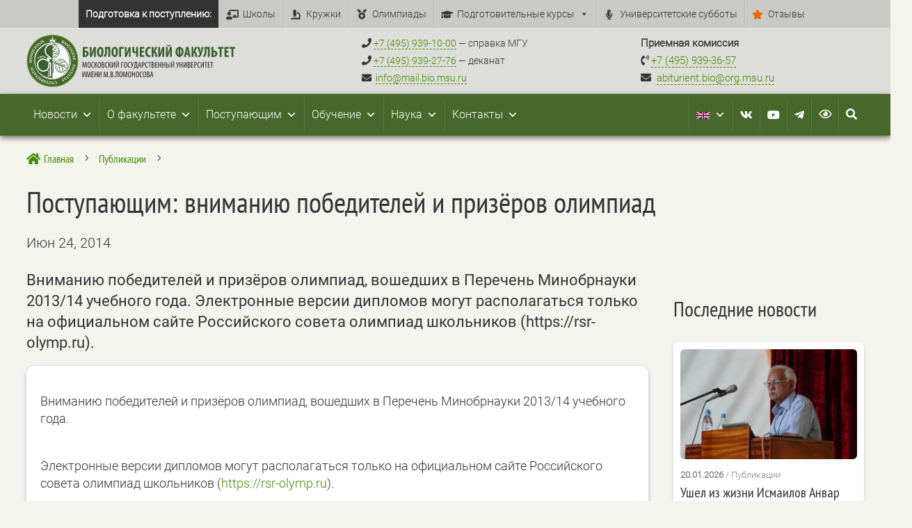

--- FILE ---
content_type: text/css
request_url: https://bio.msu.ru/wp-content/themes/Divi-child-theme/style.css?ver=1654845828
body_size: 39
content:
/*
Theme Name: Divi Child theme of Divi
Theme URI: 
Description: Child theme of Divi theme for the Divi theme
Author: <a href="http://www.elegantthemes.com">Elegant Themes</a>
Author URI: 
Template: Divi
Version: 4.17.4
*/

/* Generated by Orbisius Child Theme Creator (https://orbisius.com/products/wordpress-plugins/orbisius-child-theme-creator/) on Fri, 10 Jun 2022 07:23:48 +0000 */ 
/* The plugin now uses the recommended approach for loading the css files.*/



--- FILE ---
content_type: image/svg+xml
request_url: https://bio.msu.ru/wp-content/uploads/2023/11/logo2021_1color.svg
body_size: 10943
content:
<?xml version="1.0" encoding="UTF-8"?>
<!-- Generator: Adobe Illustrator 28.0.0, SVG Export Plug-In . SVG Version: 6.00 Build 0)  -->
<svg xmlns="http://www.w3.org/2000/svg" xmlns:xlink="http://www.w3.org/1999/xlink" version="1.1" id="Слой_1" x="0px" y="0px" viewBox="0 0 984.8 246.1" style="enable-background:new 0 0 984.8 246.1;" xml:space="preserve">
<style type="text/css">
	.st0{fill:#FFFFFF;}
	.st1{fill:#37602E;}
	.st2{fill:#231F20;}
	.st3{fill:#6A9E41;}
	.st4{fill:#45672A;}
	.st5{fill:none;}
</style>
<g>
	<g id="Слой_1_00000171700697963649727350000008805980124613692551_">
		<path class="st0" d="M114.1,47.8c113.9,1.9,113.9,171.4,0,173.3C0.2,219.2,0.2,49.8,114.1,47.8z"></path>
		<path class="st1" d="M290.3,57.3v7.8h-15v9.9c26.7-3.6,25.6,36.5-9.1,29.2V57.3H290.3z M275.4,97.3c11.6,2.8,11.5-18,0-15.1    L275.4,97.3z"></path>
		<path class="st1" d="M307.7,57.3c0.2,9.4-0.2,25.3-0.9,32.1h0.1c3-8.8,8.8-23.3,12-32.1h8.3v47.1h-8c-0.1-9.2,0.1-25.8,0.6-31.8    h-0.1c-2.3,8.8-8.4,23.2-11.6,31.8h-8.5V57.3H307.7z"></path>
		<path class="st1" d="M363.4,80c1.1,35.5-32.2,30.8-30.1,0.7C332.7,48.5,364.9,49.2,363.4,80z M342.8,80.8    c-0.5,22.5,12.2,20.5,11-0.4C354.9,60.4,342.2,58.7,342.8,80.8L342.8,80.8z"></path>
		<path class="st1" d="M395.7,57.3v47.1h-9.1V65.2h-7c-0.6,13.5,3.5,38.1-12.9,39.7l-2-7.8c10.5-2.4,5.3-30.4,6.5-39.9H395.7z"></path>
		<path class="st1" d="M431.7,80c1.1,35.5-32.2,30.8-30.1,0.7C401,48.5,433.2,49.2,431.7,80z M411.1,80.8    c-0.6,22.4,12.2,20.4,11-0.4C423.2,60.4,410.5,58.7,411.1,80.8z"></path>
		<path class="st1" d="M459.4,57.3v8h-12.6v39.1h-9.1V57.3H459.4z"></path>
		<path class="st1" d="M472.4,57.3c0.2,9.4-0.2,25.3-0.9,32.1h0.1c3-8.8,8.8-23.3,12-32.1h8.3v47.1h-8c-0.1-9.2,0.1-25.8,0.6-31.8    h-0.1c-2.3,8.8-8.4,23.2-11.6,31.8h-8.5V57.3H472.4z"></path>
		<path class="st1" d="M509,57.3c0.8,6.1-3.8,27.5,8.9,21.2V57.3h9v47.1h-9V85.5c-21.5,8.1-17.8-14.9-17.9-28.3H509z"></path>
		<path class="st1" d="M555.1,83.7h-10.8v12.7h12.2v8h-21.3V57.3h20.5v8h-11.3V76h10.8V83.7z"></path>
		<path class="st1" d="M585.4,103.6c-35.9,11.1-30.4-58.1,0.5-45.5l-1.5,7.7c-18.5-8.5-19.4,38.3,0.1,30.2L585.4,103.6z"></path>
		<path class="st1" d="M599.5,57.3v20.5h0.7l7.7-20.5H618l-10.8,21.8c9,3.6,7.7,17.3,11,25.3H609c-2.7-5.8-1.5-20.5-9.4-20v20h-8.9    V57.3H599.5z"></path>
		<path class="st1" d="M630.5,57.3c0.2,9.4-0.2,25.3-0.9,32.1h0.1c3-8.8,8.8-23.3,12-32.1h8.3v47.1h-8c-0.1-9.2,0.1-25.8,0.6-31.8    h-0.1c-2.3,8.8-8.4,23.2-11.6,31.8h-8.5V57.3H630.5z"></path>
		<path class="st1" d="M666.5,57.3c0.2,9.4-0.2,25.3-0.9,32.1h0.1c3-8.8,8.8-23.3,12-32.1h8.3v47.1h-8c-0.1-9.2,0.1-25.8,0.6-31.8    h-0.1c-2.3,8.8-8.4,23.2-11.6,31.8h-8.5V57.3H666.5z M669.1,47.5c-0.1,5.3,6.3,5.4,6.3,0h5.8c-0.3,10.8-17.6,11-17.8,0H669.1z"></path>
		<path class="st1" d="M726.3,55.5v3.6c20,0.9,19.5,42.6,0,43v3.8h-8.1v-3.8c-20.4-1.3-19.2-41.5,0.1-43v-3.6H726.3z M718.3,65.7    c-7.4,0.5-7.8,29,0,29.7V65.7z M726.3,95.4c7.8,0.1,7.5-29.7,0-29.8V95.4z"></path>
		<path class="st1" d="M754.6,93.6l-2.1,10.8h-8.9l10.2-47.1h11l9.2,47.1h-8.9l-2-10.8L754.6,93.6z M762.2,86.5    c-0.9-6.1-2.3-14.3-3.1-20.6h-0.2c-0.9,6.3-2.3,14.4-3.4,20.6H762.2z"></path>
		<path class="st1" d="M788.2,57.3v20.5h0.7l7.7-20.5h10.1l-10.8,21.8c8.9,3.6,7.7,17.3,11,25.3h-9.2c-2.7-5.8-1.5-20.5-9.4-20v20    h-8.9V57.3H788.2z"></path>
		<path class="st1" d="M816.2,57.3c1.2,5.2,5.2,20.4,5.9,25.3h0.2c0.6-5,3.3-20,4.3-25.3h9.3c0,0-7,25.1-7,25.1    c-2.9,10.5-6.1,25.3-19.1,22.2l0.3-7.5c4.1,1.4,8.5-3.2,7.2-7.3c0,0-11-32.4-11-32.4H816.2z"></path>
		<path class="st1" d="M865.3,57.3v47.1h-9.2V65.2h-7c-0.6,13.5,3.5,38.1-12.9,39.7l-2-7.8c10.5-2.4,5.3-30.4,6.5-39.9H865.3z"></path>
		<path class="st1" d="M882.6,57.3v17.5c26.4-3.5,26.1,36.4-9.1,29.4V57.3H882.6z M882.7,97.3c11.6,2.6,11.5-18.1,0-15.1L882.7,97.3    z"></path>
		<path class="st1" d="M912,65.7h-8.3v-8.4h25.8v8.4h-8.4v38.6h-9.2L912,65.7z"></path>
		<path class="st1" d="M954.4,83.7h-10.8v12.7h12.2v8h-21.3V57.3h20.5v8h-11.3V76h10.8V83.7z"></path>
		<path class="st1" d="M967.2,65.7h-8.3v-8.4h25.8v8.4h-8.3v38.6h-9.2L967.2,65.7z"></path>
		<path class="st2" d="M280.9,143.7c-0.2-3.6-0.4-7.5-0.3-10.6h-0.2c-1.1,5.7-4,16.2-5.5,22h-2c-1.5-6-4.4-16.2-5.4-22h-0.1    c0,5.7-0.6,16-0.8,22.1h-2.8l1.6-26.9h3.3c1.4,5.7,4.3,16.1,5.3,21.6h0.1c0.9-5.4,3.7-15.9,5-21.6h3.4l1.7,26.9h-2.9L280.9,143.7z    "></path>
		<path class="st2" d="M302.9,141.7c0.4,19.2-15.9,18.4-15.3,0.2C287,123.7,303.8,123.4,302.9,141.7z M290.8,141.9    c-0.5,14.9,9.5,14.4,8.9-0.1C300.4,127.5,290.3,127,290.8,141.9L290.8,141.9z"></path>
		<path class="st2" d="M318.5,154.9c-18,7-16.2-33.1,0-26l-0.7,2.6c-11.9-5.7-12.1,26.8,0.2,20.8L318.5,154.9z"></path>
		<path class="st2" d="M324.9,128.4v12.2h0.6l5.8-12.2h3.3l-6.6,12.6c6,1.5,4.8,9.6,6.9,14.3h-3.1c-1.8-4.1-0.6-12.8-6.8-12.4v12.4    h-3v-26.9H324.9z"></path>
		<path class="st2" d="M351.8,141.7c0.4,19.2-15.9,18.4-15.3,0.2C335.9,123.7,352.7,123.4,351.8,141.7z M339.7,141.9    c-0.5,14.9,9.5,14.4,8.9-0.1C349.2,127.5,339.2,127,339.7,141.9z"></path>
		<path class="st2" d="M355.6,128.8c9.3-3.5,18,6.3,8.1,12v0.1c10.9,5,3.2,17.7-8,14.4L355.6,128.8z M358.7,139.8    c7.7,1.4,8.5-11,0-8.9L358.7,139.8z M358.7,152.9c9.1,2.1,9-12.2,0-10.7V152.9z"></path>
		<path class="st2" d="M384.2,154.9c-18,7-16.2-33.1,0-26l-0.7,2.6c-11.9-5.7-12.1,26.8,0.2,20.8L384.2,154.9z"></path>
		<path class="st2" d="M390.5,128.4v12.2h0.6l5.8-12.2h3.3l-6.6,12.6c6,1.5,4.8,9.6,6.9,14.3h-3.1c-1.8-4.1-0.6-12.8-6.8-12.4v12.4    h-3v-26.9H390.5z"></path>
		<path class="st2" d="M406.1,128.4c0,6.7,0.1,15.6-0.4,22h0.1c1.9-5.8,6.1-16.1,8.3-22h2.9v26.9h-2.8c0-6.3-0.1-17.1,0.3-22h-0.1    c-1.9,6.3-6,15.9-8.2,22h-2.9v-26.9H406.1z"></path>
		<path class="st2" d="M424.8,128.4c0,6.7,0.1,15.6-0.4,22h0.1c1.9-5.8,6.1-16.1,8.3-22h2.9v26.9H433c0-6.3-0.1-17.1,0.3-22h-0.1    c-1.9,6.3-6,15.9-8.2,22h-3v-26.9H424.8z M426.6,123.6c0,2.7,4.5,3,4.5,0h2.3c-0.2,5.2-8.9,5.2-9,0H426.6z"></path>
		<path class="st2" d="M457.7,128.4v2.7h-7.5v24.3h-3.1v-26.9H457.7z"></path>
		<path class="st2" d="M475.1,141.7c0.4,19.2-15.8,18.4-15.3,0.2C459.2,123.7,475.9,123.4,475.1,141.7z M463,141.9    c-0.5,14.9,9.5,14.4,8.9-0.1C472.5,127.5,462.3,127,463,141.9z"></path>
		<path class="st2" d="M490.7,154.9c-18,7-16.2-33.1,0-26l-0.7,2.6c-11.9-5.7-12.1,26.8,0.2,20.8L490.7,154.9z"></path>
		<path class="st2" d="M495.1,128.4c0.9,3.3,3.7,12.5,4.4,15.6h0.1c0.6-3,2.7-12.4,3.4-15.6h3.1c-2.7,6-4.1,29-13.5,27.1l0.2-2.5    c3,0.7,5.5-3.9,5-6.5c0,0-6-18.1-6-18.1L495.1,128.4z"></path>
		<path class="st2" d="M522.5,128.4v24.3h1.8l-0.2,8.2h-2.4l-0.2-5.6h-11.9l-0.2,5.6h-2.4l-0.2-8.2h1.8c3.3-7.6,3-16.3,3-24.4    L522.5,128.4z M514.5,135.1c0.1,5.9-0.5,12-2.6,17.6h7.6v-21.6h-5L514.5,135.1z"></path>
		<path class="st2" d="M531.2,147.3l-1.8,8.1h-3l6.2-26.9h3.4l6,26.9h-3l-1.8-8.1H531.2z M536.8,144.8c-0.8-3.7-1.9-9.2-2.5-13h-0.2    c-0.6,3.8-1.7,9.2-2.5,13H536.8z"></path>
		<path class="st2" d="M545.6,128.8c14.3-5.1,17.7,16,3.1,15.5v11h-3.1L545.6,128.8z M548.7,141.7c7.8,2.2,8.8-13.2,0-10.7    L548.7,141.7z"></path>
		<path class="st2" d="M573.4,154.9c-18,7-16.2-33.1,0-26l-0.7,2.6c-11.9-5.7-12.1,26.8,0.2,20.8L573.4,154.9z"></path>
		<path class="st2" d="M579.9,131.2H575v-2.8h12.9v2.8H583v24.2h-3.1V131.2z"></path>
		<path class="st2" d="M591.1,128.8c9.3-3.5,18,6.3,8.1,12v0.1c10.9,5,3.2,17.7-8,14.4L591.1,128.8z M594.2,139.8    c7.7,1.4,8.5-11,0-8.9V139.8z M594.2,152.9c9.1,2.1,9-12.2,0-10.7L594.2,152.9z"></path>
		<path class="st2" d="M617.7,142.5H611v10.1h7.7v2.7h-10.8v-26.9h10.3v2.7H611v8.9h6.8V142.5z"></path>
		<path class="st2" d="M625.3,128.4v11.6h7.6v-11.6h3.1v26.9h-3.1v-12.6h-7.6v12.6h-3.1v-26.9H625.3z"></path>
		<path class="st2" d="M644,128.4v11.6h7.6v-11.6h3.1v26.9h-3.1v-12.6H644v12.6h-3.1v-26.9H644z"></path>
		<path class="st2" d="M662.6,128.4v10.8c15.5-1.9,11.6,20.7-3,16.1v-26.9H662.6z M662.6,152.9c8.9,2.1,8.9-13.4,0-11.2V152.9z     M678.2,128.4v26.9h-3.1v-26.9H678.2z"></path>
		<path class="st2" d="M686,128.4c0,6.7,0.1,15.6-0.4,22h0.1c1.9-5.8,6.1-16.1,8.3-22h2.9v26.9h-2.8c0-6.3-0.1-17.1,0.3-22h0    c-1.9,6.3-6,15.9-8.2,22h-2.9v-26.9H686z M687.8,123.6c0,2.7,4.5,3,4.5,0h2.3c-0.2,5.2-8.9,5.2-9,0H687.8z"></path>
		<path class="st2" d="M709.4,128.4c0.9,3.3,3.7,12.5,4.4,15.6h0.1c0.6-3,2.7-12.4,3.4-15.6h3.1c-2.7,6-4.1,29.1-13.5,27.1l0.2-2.5    c3,0.7,5.5-3.9,5-6.5c0,0-6-18.1-6-18.1L709.4,128.4z"></path>
		<path class="st2" d="M726.3,128.4v11.6h7.6v-11.6h3.1v26.9h-3.1v-12.6h-7.6v12.6h-3.1v-26.9H726.3z"></path>
		<path class="st2" d="M744.7,128.4c0,6.7,0.1,15.6-0.4,22h0c1.9-5.8,6.1-16.1,8.3-22h2.9v26.9h-2.8c0-6.3-0.1-17.1,0.3-22h-0.1    c-1.9,6.3-6,15.9-8.2,22h-2.9v-26.9H744.7z"></path>
		<path class="st2" d="M760.6,128.8c9.3-3.5,18,6.3,8.1,12v0.1c10.9,5,3.2,17.7-8,14.4L760.6,128.8z M763.7,139.8    c7.7,1.4,8.5-11,0-8.9V139.8z M763.7,152.9c9.1,2.1,9-12.2,0-10.7L763.7,152.9z"></path>
		<path class="st2" d="M787.3,142.5h-6.8v10.1h7.7v2.7h-10.8v-26.9h10.3v2.7h-7.2v8.9h6.8L787.3,142.5z"></path>
		<path class="st2" d="M791.8,128.8c14.3-5.1,17.7,16,3.1,15.5v11h-3.1L791.8,128.8z M794.8,141.7c7.8,2.2,8.8-13.2,0-10.7    L794.8,141.7z"></path>
		<path class="st2" d="M819.6,154.9c-18,7-16.2-33.1,0-26l-0.7,2.6c-11.9-5.7-12.1,26.8,0.2,20.8L819.6,154.9z"></path>
		<path class="st2" d="M825.8,128.4c0,6.7,0.1,15.6-0.4,22h0.1c1.9-5.8,6.1-16.1,8.3-22h2.9v26.9h-2.8c0-6.3-0.1-17.1,0.3-22h-0.1    c-1.9,6.3-6,15.9-8.2,22H823v-26.9H825.8z"></path>
		<path class="st2" d="M844.8,131.2h-4.9v-2.8h12.9v2.8h-4.9v24.2h-3.1V131.2z"></path>
		<path class="st2" d="M865.8,142.5h-6.8v10.1h7.7v2.7H856v-26.9h10.3v2.7h-7.2v8.9h6.8L865.8,142.5z"></path>
		<path class="st2" d="M873.5,131.2h-4.9v-2.8h12.9v2.8h-4.9v24.2h-3.1V131.2z"></path>
		<path class="st2" d="M267.4,173.4c0,6.7,0.1,15.6-0.4,22h0.1c1.9-5.8,6.1-16.1,8.3-22h2.9v26.9h-2.8c0-6.3-0.1-17.1,0.3-22h-0.1    c-1.9,6.3-6,15.9-8.2,22h-2.9v-26.9H267.4z"></path>
		<path class="st2" d="M299.6,188.7c-0.2-3.6-0.4-7.5-0.3-10.6h-0.2c-1.1,5.7-4,16.2-5.5,22h-2c-1.5-6-4.4-16.2-5.4-22h-0.1    c0,5.7-0.6,16-0.8,22.1h-2.7l1.6-26.9h3.3c1.4,5.7,4.3,16.1,5.3,21.6h0.1c0.9-5.4,3.7-15.9,5-21.6h3.4l1.6,26.9h-2.9L299.6,188.7z    "></path>
		<path class="st2" d="M317.1,187.5h-6.7v10.1h7.7v2.7h-10.8v-26.9h10.3v2.7h-7.2v8.9h6.8L317.1,187.5z"></path>
		<path class="st2" d="M324.6,173.4v11.6h7.6v-11.6h3.1v26.9h-3.1v-12.6h-7.6v12.6h-3.1v-26.9H324.6z"></path>
		<path class="st2" d="M342.9,173.4c0,6.7,0.1,15.6-0.4,22h0.1c1.9-5.8,6.1-16.1,8.3-22h2.9v26.9h-2.8c0-6.3-0.1-17.1,0.3-22h-0.1    c-1.9,6.3-6,15.9-8.2,22h-2.9v-26.9H342.9z"></path>
		<path class="st2" d="M381.4,188.7c-0.2-3.6-0.4-7.5-0.3-10.6H381c-1.1,5.7-4,16.2-5.5,22h-2c-1.5-6-4.3-16.2-5.3-22h-0.1    c0,5.7-0.6,16-0.8,22.1h-2.8l1.6-26.9h3.3c1.4,5.7,4.3,16.1,5.3,21.6h0.1c0.9-5.4,3.7-15.9,5-21.6h3.4l1.6,26.9H382L381.4,188.7z"></path>
		<path class="st2" d="M388.7,198.3c-0.3-2.9,4.4-3,4,0C393.2,201.3,388.4,201.3,388.7,198.3z"></path>
		<path class="st2" d="M397,173.8c9.3-3.5,18,6.3,8.1,12v0.1c10.9,5,3.2,17.7-8,14.4L397,173.8z M400.1,184.8c7.7,1.4,8.5-11,0-8.9    L400.1,184.8z M400.1,197.9c9.1,2.1,9-12.2,0-10.7V197.9z"></path>
		<path class="st2" d="M413.3,198.3c-0.3-2.9,4.4-3,4,0C417.7,201.3,413,201.3,413.3,198.3z"></path>
		<path class="st2" d="M434,173.4v26.9h-3.1v-24.3h-5.7c-0.7,7.4,2.6,23.7-5.8,24.6l-0.6-2.6c5.7-1.3,2.8-18.8,3.5-24.6H434z"></path>
		<path class="st2" d="M453.1,186.7c0.4,19.2-15.9,18.4-15.3,0.2C437.2,168.7,454,168.4,453.1,186.7z M441,186.9    c-0.5,14.9,9.5,14.4,8.9-0.1C450.6,172.5,440.5,172,441,186.9z"></path>
		<path class="st2" d="M473.2,188.7c-0.2-3.6-0.4-7.5-0.3-10.6h-0.2c-1.1,5.7-4,16.2-5.5,22h-2c-1.5-6-4.4-16.2-5.4-22h-0.1    c0,5.7-0.6,16-0.8,22.1h-2.8l1.6-26.9h3.3c1.4,5.7,4.3,16.1,5.3,21.6h0.1c0.9-5.4,3.7-15.9,5-21.6h3.4l1.6,26.9h-2.9L473.2,188.7z    "></path>
		<path class="st2" d="M495.1,186.7c0.4,19.2-15.9,18.4-15.3,0.2C479.2,168.7,496,168.4,495.1,186.7z M483,186.9    c-0.5,14.9,9.5,14.4,8.9-0.1C492.5,172.5,482.4,172,483,186.9z"></path>
		<path class="st2" d="M501.9,173.4v11.6h7.5v-11.6h3.1v26.9h-3.1v-12.6h-7.6v12.6h-3v-26.9H501.9z"></path>
		<path class="st2" d="M531.6,186.7c0.4,19.2-15.9,18.4-15.3,0.2C515.7,168.7,532.5,168.4,531.6,186.7z M519.5,186.9    c-0.5,14.9,9.5,14.4,8.9-0.1C529,172.5,518.8,172,519.5,186.9z"></path>
		<path class="st2" d="M547.1,199.9c-18,7-16.2-33.1,0-26l-0.7,2.6c-11.9-5.7-12.1,26.8,0.2,20.8L547.1,199.9z"></path>
		<path class="st2" d="M564.5,186.7c0.4,19.2-15.9,18.4-15.3,0.2C548.6,168.7,565.4,168.4,564.5,186.7z M552.4,186.9    c-0.5,14.9,9.5,14.4,8.9-0.1C562,172.5,551.7,172,552.4,186.9z"></path>
		<path class="st2" d="M568.3,173.8c9.4-3.4,17.9,6.3,8.1,12v0.1c10.8,5,3.2,17.7-8,14.4L568.3,173.8z M571.3,184.8    c7.7,1.4,8.4-11,0-8.9V184.8z M571.3,197.9c9.1,2.1,9-12.2,0-10.7L571.3,197.9z"></path>
		<path class="st2" d="M588.2,192.3l-1.8,8.1h-3l6.2-26.9h3.4l6,26.9h-3l-1.8-8.1H588.2z M593.8,189.8c-0.8-3.7-1.9-9.2-2.5-13h-0.2    c-0.6,3.8-1.7,9.2-2.5,13H593.8z"></path>
		<path class="st3" d="M123,0c161.7,2.8,161.7,243.3,0,246.1C-38.7,243.3-38.7,2.7,123,0z"></path>
		<path class="st4" d="M123,3.6c157,2.7,157,236.2,0,238.9C-34,239.8-33.9,6.3,123,3.6z"></path>
		<polygon class="st0" points="123.1,123.5 128.2,123.5 125.6,116.6   "></polygon>
		<path class="st0" d="M89.9,43c105.9-41.8,170.7,114.7,66.3,160C50.2,244.8-14.5,88.4,89.9,43z"></path>
		<path class="st1" d="M123,40.7c-45.5,0-82.3,36.9-82.3,82.3c1.8,108.2,162.8,108.2,164.6,0l0,0C205.3,77.6,168.5,40.7,123,40.7z     M123.1,42.5L123.1,42.5L123.1,42.5z M84.3,101.7c1.1-1.3,2.9-1.4,4.4-0.9l0.1-0.2c0.3,0,0.8,0,1,0c0,0.3,0,2.4,0,2.7h-1.2    c-2.4-4.6-4.7,3.8-1.3,4c0.7,0,0.7-0.6,0.7-1.1h-0.5c0-0.3,0-1,0-1.3c0.3-0.1,2.5,0,2.8-0.1c0,1.1,0,2.5,0,3.5c-1,0.3-2,0.5-3,0.5    C83.5,109.2,81.8,104.3,84.3,101.7z M73.7,99.4h1l0.2,0.1c0.2,0,5.5,0,5.7,0l0.1-0.2c0.2,0,0.7,0,1,0c0,0.3,0,2.6,0,2.9h-1.4    c-0.1-0.8-0.6-1.3-1.4-1.1v5.3h0.6v1.3c-0.2,0-3.3,0-3.6,0l-0.1-1.3h0.5l0.4,0.3l0,0l-0.3-0.4v-5.3c-0.7-0.1-1.3,0.4-1.3,1.1    c-0.3,0.1-1.1,0.1-1.4,0.1C73.8,102,73.8,99.7,73.7,99.4z M62.3,101.1c0.1,0,0.5-0.1,0.6-0.1l0.1,0.5V101c0.3,0,0.7,0,1,0.2    c0.6,0.3,0.9,1,1.1,1.6h-0.1c0.1,0.6-0.1,1.4,0.5,1.7c0.1,0,0.2,0.1,0.3,0.1v-2h-0.1v-1.4h2.6v1.4h-0.1c0,0.7,0,1.4,0,2.1    c1.2-0.2,0.6-1.5,0.9-2.3l0,0v-0.1l0,0c0.2-0.3,0.4-0.6,0.7-0.8h0.1c0.5-0.2,1.1-0.2,1.7-0.2c0.1,0.3,0.1,1.2,0.1,1.5l-0.6,0.2    c0,1.1-0.2,2.4-1.2,3c-0.5,0.3-1.2,0.4-1.8,0.5v1.6h0.3v1.6c-0.3,0.1-2.3,0.1-2.7,0.1c-0.1-0.3-0.1-1.2-0.1-1.6l0.3-0.1v-1.6    c-1.3,0.1-2.3-0.8-3-1.8h0.1c-0.1-0.4-0.1-1.2-0.1-1.7h-0.7L62.3,101.1z M54.9,106.1c1.1-1.4,3-1.6,4.6-1l0.1-0.2h1.1    c0,0.3,0,2.4,0,2.7h-1.3c-3.4-5.3-4.6,6.9,0.4,3.2h0.1l0.5-0.4l0.3,0.3l-0.3,0.3l0.3-0.3l0.6,0.7C57.8,116.2,51,110.5,54.9,106.1    L54.9,106.1z M109.2,197.1h-3.9v-1.5h0.5l-0.2-0.4h-2.4l-0.2,0.4h0.4v1.5h-3v-1.4c2.1-1.2,2.6-4.8,4-6.8h1    c0.5,0.5,2.9,7.3,3.9,6.8L109.2,197.1z M105.5,175.1c0.8,0,1.5-0.5,2.1-1.1l1.1,1.1c-7.3,7-11.5-8.5-1.9-6.3l0.1-0.2h1.1v2.7h-1.3    c-0.1-0.7-0.8-1.3-1.5-1.2C103.4,169.4,103,175.9,105.5,175.1L105.5,175.1z M104.8,179.1c0.6,0,1.2,0.2,1.8,0.3l0.1-0.2h1.1v2.7    h-1.4c0.1-0.7-0.8-1.3-1.4-1.2c-2.8,0.4-1.4,8,2.4,4l1.1,1.1C102.9,191.9,96.8,180.4,104.8,179.1L104.8,179.1z M122.8,47    C89.7,47.1,82.5,82.5,103,97.1c5.2,4.6,13.5,7.5,14.6,14.1c-1.1,10.6-11.4,4.4-16.5,0.4c1.8,2.2,5.1,4.1,7.2,6.4    c5.3,6.5-3.1,12.9-8.8,8c-0.1-0.1-12.8-9.4-21.1-8.9c-7,0.4-13.5,3.7-18,9c-13.5,17.5,2.7,43.8,20.2,42.4    c26.1-2.5,22.1-22,22.4-33.2c0-8.7,13.6-9,13.2,0.3c0,1.1,0,39.9,0,59.5c0,1.5-1.2,2.8-2.8,2.8c-7.1,5.8,1.2-75.2-5-62.2    c0.4,16.4,0.7,35.8-28.1,38.4c-20.5,1.4-41.4-28.6-24.3-51.4c16.8-18.6,33.9-9.7,48.4-0.4c-0.1-0.2-0.3-0.5-0.4-0.7    c-4.6-3.3-14.3-11.6-3.6-15.4c4.7-0.9,7.5,5.3,11.8,5.4c-1.5-3.1-9.5-7.6-12.1-9.8c-25.4-17.4-15.5-60.2,22.8-60.3L122.8,47z     M123,42.5L123,42.5c0.1,0.6,0.1,2.1,0,2.5c9.8-1.7,2.7,10.2,0,14V45h-0.1L123,42.5z M129.4,121.7c0.6,1.4,3.2,2.9,3.9,3.9    c6.3,10-8.8,1-10.4-1.9v-13.3c2.4-3,6-6.9,10.1-6.9c1.6,0.4,5.3-0.4,4.6,1.8C134.5,107.7,126.2,115.6,129.4,121.7z M133,100.3    c2.3-5.2,13.6-5.7,17.7-8.6c0.6,0.5-3,3.6-3.3,5.8c-0.1,0.6-2.5,1.6-3.4,2.3s-1.8,1.9-2.8,2.5C139.4,103.5,133.1,102,133,100.3    L133,100.3z M149.3,90.6c-5.2,2.5-11.6,2.6-16.1,6.2c-1.4,1.1-3.2,3.9-4,4.7c-1.6,1.5-4.9,4.1-6.1,5.4v-8.3    c9.1-16.9,19.7-4.7,30.8-13.1C152.7,87.5,151.1,89.2,149.3,90.6L149.3,90.6z M123,92.8v-5.2c3.6-6.2,10.4-9.6,17.4-10.3    c3.4,0,9.5,0,11.5-1.7c-4.6,10.4-18.8,8.3-26.1,15.5C125.2,91.7,123.4,93.3,123,92.8L123,92.8z M152.4,84.8    c-3,2.1-8.8,3.4-11.9,1.9c5.7-3.3,9.5-3.3,13.1-10.3C158.4,74.1,155,84,152.4,84.8z M152.1,72.1c-3.6,7.2-17.3-1.7-29.1,10.4    c6.2-16.9,14.4-8.2,25-18C152.2,60,152.6,69.2,152.1,72.1z M145,65.3c-3.5,2.1-7.8,3.4-11.9,3.8c4.7-4.8,9-6.4,9.3-14.7    c2.6-3.8,6.5,5,6.4,7.3C148.4,63,146.3,64.3,145,65.3z M139.7,59.3c-4,6.3-11.8,10.1-16.1,15.9c-0.3,0.1-0.5-0.1-0.6-0.4    c0.1-3-0.7-9.7,1.9-11.9c3.8-3.4,10.1-7.1,10.8-12.3C139.4,44.5,141.8,56.4,139.7,59.3z M131.8,54.5c-1.7,1.5-3.6,2.8-5.6,4    c1-1.7,2.8-7.4,3.2-9.7c0.2-0.8,0.6-2.4,1.4-2.3C135.3,47.8,135.2,50.3,131.8,54.5z M128,203.6h-5c0.5-1.1-0.3-70.4,0-73.4    c0-1.4,2.3-0.2,3.1,0.3c1.5,1.1,5.4,2,6.5,2.9c-2.1,1.5-6.9,1.7-7.1,6.7c0,0.7,0,38.5,0,39c0,1.6,2.6,1.9,2.6,0.2    c0-0.3-0.1-38.8,0-39c0.2-2.7,3.3-4.7,5.8-4.4c2.6,3.5,0.3,10,0.3,13.6c0.3,0.6,0.8-0.8,1.3-0.5c1.1,2.2,0.8,8.5,2.1,11.3    c0.3,0.5,1.1-1.2,1.8-0.9c1.1,2.8,0.1,9.5,4.2,12.1c0.7,0.1,0.2-1.9,0.9-2.1c3-0.1,4.5,4,6.6,6c1,1,4.2,3.1,5,2.7    s-0.8-2.2,0.1-2.7s5.1,2.8,7.4,3.4c3.2,0.5,5.8,0.9,4.7-1.5c2.2-2.7,6.6,0.7,9.4-0.9c-0.6-2.6,1-4.5,3.8-5.6    c1.4-0.5,3.3-0.1,4-0.7c0.3-3.1,1.3-4.5,4.2-6.5c3.3-0.9,1-2.9,2.7-5c4.4-4.4,1.3-6.4,3.3-11.7c0.3-0.4,1.2-0.9,1.1-1.6    c-1.2-2-4.2-4.6-5.1-7.2c-1.5-3,0.1-2,1.9-2.7c-1-1.9-8.5-7.1-10-8.8c-1.9-2-0.4-1.9,1.1-2.8c-0.6-2.1-8.2-5.4-9.8-6    c-2.6-1.3-0.9-0.7-0.2-2.5c-1-1.2-6.1-0.5-7.9-0.7c-0.7,0-2.8,0.4-3.1,0s1.2-1.5,0.9-1.9c-2.3-1-7.4,2.2-9.1,3.7    c-0.7,0.5-1.3,0.5-1.6,0.2s0.8-0.9,0.4-1.4c-3.1,0.3-7.3,4.9-10.2,6.7c-11.9,8.2-17.5-6-7.5-13.4c1.6-2.1,5.8-2.5,7.2-3.9    c-2.3-3.2,6.2-5.2,6.9-7.1c-3.2-2.5,3-3.8,3.3-6c-0.1-0.5-2,0.1-1.7-0.6s2.2-1.8,2.9-2.6s2.6-3.4,2-4c-0.4-0.4-1.4,0.2-1.5-0.2    s1-3.3,1.3-4.8c1.8-13.5-1.7-2.1-3.1-6.7c0-2.7,0.3-10.6-2.4-12.4c-0.5,0-1,1.4-1.4,1s-0.6-3.2-1.5-4.9c-6.4-11.2-4.2-1-9.1-8.5    c-1.5-1.6-3.7-3.3-5.8-2.1c-1.5-0.9-1.4-2.6-4.2-1.9c0,0-6-1.1-6-1.1c-0.1,0-0.3,0-0.4,0C225.3,42.8,229.9,197.2,128,203.6    L128,203.6z M147.7,168.8c-5.5-1.1-6.9-6-6.1-10.9c3.1-5.5,5.4-14.1,2-20.4c3.5,0,7.7,5.5,9.1,8.9    C155.5,154,143.3,157.7,147.7,168.8z M137.1,139.1c-0.3-1.6-1.6-4.5-1.4-4.7c2.1,0,7.1,3.1,7.2,6.2c1.5,4.4-0.5,14.1-3.3,16.5    C137,153.8,137.2,144.5,137.1,139.1z M148.9,162.7c0.1-2.9,3.8-9,5.8-9.6c1.6,8.5-0.2,16.3,7.7,22.9c-2.4-1.4-5.3-3.6-8.9-2.3    C150.1,172.3,148,166.5,148.9,162.7L148.9,162.7z M159.8,169.2c-4.4-9.3,0.1-21.2-8.4-28.7c27,12.1,10.7,22.2,19,33.7    C163.7,177.2,162.9,174.8,159.8,169.2L159.8,169.2z M169.8,168.1c-0.5-3.6,0.7-7,0.5-10.6c1.7,5.1,4.3,10.1,11.1,11.3    c-4.6,1-3.7,3-6.9,5.3C171.4,174.5,170.1,170.5,169.8,168.1L169.8,168.1z M179.6,166.8c-8-3.1-7.3-15.5-16.1-21.5    c3.9,1.1,11.2,5.6,14.9,8.7c2.8,2.6,6,7.2,10.2,8.2C182.4,165.1,186.3,169.7,179.6,166.8z M185.2,158.8c-3.2-3.2-5.8-7.3-10.1-9.1    c1.2,0.2,10.1,3.4,12.1,4c1.4,0.8,6.9,1.3,4.5,3.5C189.4,161.5,189.8,161.6,185.2,158.8L185.2,158.8z M192,153.7    c-5.5-2-10.9-4.1-16.4-6.2c6.7,2.8,22.4-9.7,18,3.9C193.5,152.5,193.4,154,192,153.7L192,153.7z M188.4,143.8    c-7,3.4-17.6,2.8-24-1.1c10.2,2.3,25.4-11.9,29,1.4C191.8,143.6,190.1,143.5,188.4,143.8z M189.7,137.4c-12.1-0.9-25.7,8-37.6,0.3    c13.1,1.2,25.4-13.6,37.8-3.6C189.4,135.1,189.3,136.3,189.7,137.4L189.7,137.4z M179.4,128.8c-5.9-0.8-10.7,2.9-15.9,5    c4.7-3.3,9.1-13.6,17-9c1.1,0.9,0.6,2.4,2.8,3.8c1,0.7,1.9,1.4,2.8,2.3C184,129.6,181.8,128.9,179.4,128.8z M174.4,122.7    c-11.5,3.4-12.2,18.3-30.8,11.2c12.9-1.9,24.3-25,37.3-10.5C178.9,122.4,176.6,122.2,174.4,122.7z M167.4,118.2    c-3,0.5-7.6,4.3-9.6,5.4c0.1-4.1,5.9-9.5,10.1-7.8C172.6,116.1,172.2,116.9,167.4,118.2z M157.9,119.2    c-2.9,8.9-13.1,15.8-22.3,11.9c2.7-4.4,11.1-7.8,14.9-11.5c3.1-0.8,6.4-1.4,8.8-3.7C164.1,114,160,116.7,157.9,119.2z"></path>
		<path class="st5" d="M73.8,214.9c-2.4,0.4-3.2,4.6-1.1,5.2c0.5,0.3,1.1,0.5,1.4-0.3c0,0,2.2-4.2,2.2-4.2    C75.5,215.1,74.7,214.7,73.8,214.9z"></path>
		<path class="st5" d="M204,69.9c2.3,4.2,12.5-3.6,9.2-6.9C210.7,58.8,200.9,66,204,69.9z"></path>
		<path class="st5" d="M175.1,31.9c1-1.3,0-3.5-1.7-3.3c-0.5,0.1-1.9,3.5-2.3,3.9C172.8,33.4,174.3,33.5,175.1,31.9z"></path>
		<path class="st5" d="M169.5,38.6c3.7,1.4,5.3-4.3,1.3-5.5C170.4,34.4,167.3,37.9,169.5,38.6z"></path>
		<path class="st5" d="M26,86.5c2.8,1.2,5.5,1.1,6.8-0.5l0.2-1.7c0.2-0.1,0.4-0.2,0.5-0.3C31.4,75.8,14.5,79.6,26,86.5z"></path>
		<path class="st5" d="M181.7,207.1l3.6,2.6l0,0c-0.4-1.5-0.8-2.9-1.2-4.3L181.7,207.1z"></path>
		<path class="st5" d="M192.9,48.9c5.2-5.5-0.1-11.2-5.1-5.3C183.1,48.6,187.7,55.2,192.9,48.9z"></path>
		<path class="st5" d="M26.2,109.3c1.1-4.7-11.5-6-11.5-1.2C13.8,112.8,25.9,114.2,26.2,109.3z"></path>
		<path class="st5" d="M39.1,189.5L39.1,189.5c1.4-0.4,2.9-0.9,4.3-1.3l-1.9-2.4L39.1,189.5z"></path>
		<path class="st5" d="M224.4,156.5L224.4,156.5c-1.2-1-2.4-1.9-3.5-2.8l-1,2.9L224.4,156.5z"></path>
		<path class="st5" d="M226.7,99.5L226.7,99.5c-1.5-0.3-3-0.4-4.4-0.6l0.7,3L226.7,99.5z"></path>
		<path class="st0" d="M172.5,40.2c3.6,0,4.6-4.2,1.1-6.1V34c2.2,1.1,5.5-1,4-3.6c-1.2-2-5.7-3.6-7.6-4.8l-0.3,0.6    c1.2,0.8,1.3,1,0.5,2.4l-3.5,6.5c-0.8,1.5-1,1.5-2.4,0.9l-0.3,0.6C166.4,37.8,169.8,40.2,172.5,40.2z M172.9,29.2    c3.1-3.1,4,6.6-1.7,3.2L172.9,29.2z M169.1,36.3l1.7-3.2C178.1,36.8,167,42.1,169.1,36.3z"></path>
		<path class="st0" d="M182,35.4l-4.1,6.2c-0.9,1.3-1.1,1.4-2.4,0.7l-0.4,0.6L180,46l0.4-0.6c-1.1-0.9-1.2-1.1-0.3-2.5l4.1-6.2    c0.9-1.4,1.1-1.4,2.4-0.7l0.4-0.6l-4.9-3.3l-0.4,0.6C182.9,33.8,182.9,34,182,35.4z"></path>
		<path class="st0" d="M186.1,51.2c6.2,6,15.5-4.5,8.7-9.9C188.6,35.2,179.1,45.8,186.1,51.2z M187.9,43.6c5-5.9,10.3-0.2,5.1,5.3    C187.7,55.2,183.1,48.5,187.9,43.6L187.9,43.6z"></path>
		<path class="st0" d="M195.3,55.9c-1.2,1.1-1.4,1-2.7-0.1l-0.5,0.5l6.4,7.1c0.5-0.2,2.2-1.2,2.9-1.7l-0.3-0.7    c-1.8,1.5-6.6-0.7-4.2-3c0,0,5.6-5.1,5.6-5.1c1.2-1.1,1.4-1.1,2.5-0.1l0.5-0.5l-4-4.4l-0.5,0.5c0.9,1.2,0.9,1.4-0.3,2.5    L195.3,55.9z"></path>
		<path class="st0" d="M203.1,70.1c4.5,7.4,16.2-0.3,11-7.3C209.6,55.2,197.8,63,203.1,70.1z M206.8,63.1c6.3-4.4,10,2.5,3.5,6.5    C203.6,74.3,200.9,66.7,206.8,63.1L206.8,63.1z"></path>
		<path class="st0" d="M211.1,84c0.7,1.3,1.6,2.6,2.6,3.7c1.2-0.5,4.1-2.9,4.9-1.3l0.6-0.3l-2.5-5.3l-0.6,0.3    c0.7,1.9,0.6,2.1-0.6,2.7c-1.1,0.5-3,1.8-3.5,0c-1.4-2.9,0.7-5.5,3.4-6.8c5.1-2.9,10,2.9,5.8,6.3l0.5,0.6c1.3-0.8,2.2-1.3,2.8-1.7    C223.3,70.4,206.2,71.5,211.1,84z"></path>
		<path class="st0" d="M224,88.3l-7,2.4c-1.5,0.5-1.7,0.4-2.3-0.9L214,90l1.9,5.6l0.6-0.2c-0.4-1.4-0.3-1.6,1.3-2.2l7-2.4    c1.6-0.6,1.7-0.4,2.4,0.9l0.6-0.2l-1.9-5.6l-0.6,0.2C225.6,87.5,225.6,87.7,224,88.3z"></path>
		<path class="st0" d="M216.9,95.8l-0.7,0.2l1,4.3l0.7-0.2c-0.5-2.5,2.1-1.2,3.2-1.2l0.9,3.7c-1.2,0.5-2.7,2.8-3.4,0.6l-0.7,0.2    l1.3,5.5l0.7-0.2c0.3-3.6,7.9-6,10.6-8.5l-0.5-0.9C228.1,98.4,217.1,98.5,216.9,95.8z M226.7,99.5L226.7,99.5l-3.8,2.4l-0.7-3    C223.7,99.1,225.2,99.3,226.7,99.5z"></path>
		<path class="st0" d="M222,111.2c-1.6,0.2-1.8,0-2.1-1.7l-0.7,0.1l1,10c0.6,0.1,2.4,0.3,3.3,0.4l0.1-0.7c-2.4-0.3-3.3-2.6-2.8-4.8    c0.3-0.9,4-0.7,4.9-0.9c0.1,1.5,0.8,3.4-1.1,3.6l0.1,0.7l3.9-0.4l-0.1-0.7c-1.9,0.2-1.6-1.8-1.8-3.3c0.7,0.2,5.2-1.2,4.8,0.3    c0.4,1.9,0.1,3.5-1.8,3.9l0.2,0.7l2.9-0.5l-0.9-9.2l-0.7,0.1c0,1.4-0.1,1.6-1.7,1.8L222,111.2z"></path>
		<path class="st0" d="M228.5,142.8l-7-1.5c-1.8-0.4-1.9-0.6-1.7-2l-0.7-0.1l-1.2,6l0.7,0.1c0.2-2.9,3.7-0.8,5.4-0.8    c-0.4,1.5-0.3,3.9-2.2,3.4l-0.1,0.7l3.8,0.8l0.1-0.7c-1.8-0.3-0.8-2.5-0.6-4c0.6,0.4,5.5,0.4,4.7,1.8c-0.2,2-1,3.4-3,3.3v0.7    c1.1,0.1,2.6,0.4,2.9,0.4l1.9-9.1l-0.7-0.1C230.4,143,230.2,143.2,228.5,142.8z"></path>
		<path class="st0" d="M218,148.3l-0.6-0.2l-1.4,4.2l0.6,0.2c0.9-2.4,2.5,0.2,3.4,0.6l-1.2,3.6c-1.3-0.3-3.7,0.9-3.2-1.3l-0.6-0.2    l-1.8,5.4l0.6,0.2c2.1-2.9,9.8-1,13.4-1.7l0.1-1C226.2,156.4,216.9,150.7,218,148.3z M224.4,156.5H220l1-2.9    C222.1,154.6,223.2,155.5,224.4,156.5z"></path>
		<path class="st0" d="M218.4,163.8c-3.9-2.6-9.6,1.9-10.2,7.2c0.7,0.8,1.5,1.6,2.3,2.4l0.6-0.5c-3.8-4.6,1.2-9,6.3-6.3    c4.9,1.7,4.2,9.5-1.3,8.4l-0.2,0.7c1.1,0.4,2,0.7,3,1C222.6,172.9,223.5,166,218.4,163.8z"></path>
		<path class="st0" d="M214.4,179.5c-2.1-1.3-6.1-4.9-8.5-3.8c-2.4,0.9-4.1,3.5-3.7,6.1c0.1,3.7,9,5.5,7.1,8.8l0.6,0.4l2.8-4    l-0.6-0.4c-2,2.6-4.1-0.8-6-1.6c-5.6-3.1-1.7-9.5,3.4-5.6c1.1,1.2,6.1,2.9,4.3,4.9l0.6,0.4l3.3-4.9l-0.6-0.4    C216.1,180.5,215.9,180.5,214.4,179.5z"></path>
		<path class="st0" d="M205.2,192.3l-5.5-4.9c-1.2-1.1-1.2-1.3-0.1-2.7l-0.5-0.4l-6.4,7.1c0.3,0.5,1.4,2.1,2,2.7l0.6-0.4    c-1.8-1.6,0-6.6,2.5-4.5c0,0,5.6,5.1,5.6,5.1c1.2,1.1,1.2,1.3,0.3,2.5l0.5,0.4l4-4.4l-0.5-0.5    C206.6,193.3,206.4,193.4,205.2,192.3z"></path>
		<path class="st0" d="M198.2,198.8c1.1,1.7,0.9,2.8-1.1,4.3l-6.1-6.8c-1.1-1.2-1-1.4,0.1-2.6l-0.4-0.5l-4.8,4.3l0.5,0.5    c1.4-1.1,1.6-1.1,2.7,0.1l6.1,6.8c-1.5,1.7-2.9,2.1-4.4,0.7l-0.5,0.5c0.9,0.9,2.1,2.1,2.7,2.6l0.4-0.3c-0.4-1,5.9-5.7,6.4-6.4    c0.4-0.4,0.7-0.5,1.2-0.4l0.4-0.3c-0.6-0.8-1.5-1.9-2.4-3L198.2,198.8z"></path>
		<path class="st0" d="M185,199.3l-0.4-0.6l-3.6,2.5l0.4,0.6c2.1-1.4,1.8,1.5,2.4,2.5l-3.1,2.2c-0.9-1-3.5-1.5-1.9-2.9l-0.4-0.6    l-4.6,3.2l0.4,0.6c3.6-1,8.5,5,11.9,6.6l0.7-0.8l-2.4-10.5C184,200.5,184.1,200.1,185,199.3z M185.3,209.7l-3.6-2.6l2.5-1.8    C184.5,206.8,185,208.2,185.3,209.7L185.3,209.7z"></path>
		<path class="st0" d="M172.3,212.9c-7.4-0.3-2-7.3,2.1-2.6l0.5-0.5c-0.6-0.9-1.3-1.8-2.1-2.6c-3.4,0-7.3,3.6-5.4,6.6    c1,3.1,7,0.7,8.3,2.9c1.3,3-3.1,3.6-4.4,1.5l-0.5,0.5c0.7,1,1.2,1.7,1.6,2.3C178.7,220.7,179.5,212,172.3,212.9z"></path>
		<path class="st0" d="M143,228.4c-0.5-2.5-0.5-7.8-2.9-8.8c-2.3-1.1-5.4-0.6-7,1.4c-2.7,2.6,2,10.3-1.7,11.2l0.1,0.7l4.9-0.7    l-0.1-0.7c-3.2,0.3-2.2-3.6-2.9-5.6c-1.5-6.2,5.9-7.6,6.4-1.3c-0.1,1.6,2,6.5-0.7,6.5l0.1,0.7l5.8-0.8l-0.1-0.7    C143.4,230.3,143.3,230.2,143,228.4z"></path>
		<path class="st0" d="M127.3,229.5c0.5-2.1-1.3-8.3,1.8-8.4v-0.7h-4.8v0.7c3.5-0.3,1.5,6.6,2,8.8h-0.1l-8.1-9.7h-1    c-0.5,2,1.4,12.7-1.8,12.1v0.7h4.8v-0.7c-3.5,0-1.6-5.6-2.1-7.9h0.1l7.5,8.5h3.6v-0.7C127.7,232.3,127.2,231.4,127.3,229.5z"></path>
		<path class="st0" d="M108.5,220c1.4,0.3,1.6,0.4,1.4,2.1l-0.8,7.4c-0.2,1.6-0.4,1.8-1.8,1.7l-0.1,0.7l5.8,0.7l0.1-0.7    c-1.4-0.3-1.6-0.4-1.4-2.1l0.8-7.4c0.2-1.6,0.4-1.7,1.9-1.7l0.1-0.7l-5.8-0.7L108.5,220z"></path>
		<path class="st0" d="M103.1,228.7c-0.3-2.1-1.1-7.1-1.6-10.9l-1-0.2c-3.5,4.2-5.5,10.5-8.9,10.4l-0.2,0.7l4.5,1l0.2-0.7    c-3.2-0.8,1.9-5.4,3.2-8l0,0c0.3,1.9,0.9,6.1,1.1,7.8c0.1,0.9,0.1,1.1-1.4,1l-0.2,0.7l5.7,1.3l0.2-0.7    C103.6,230.6,103.4,230.2,103.1,228.7z"></path>
		<path class="st0" d="M91,217.9c0.6-1.6,0.8-1.6,2.4-1.1l0.2-0.6l-9.4-3.5c-0.3,0.5-1.3,2-1.8,2.8l0.6,0.4c1.4-2,3.8-1.8,5.5-0.4    c0.7,0.7-1.1,3.9-1.3,4.8c-1.4-0.6-3.4-0.8-2.8-2.6l-0.7-0.2l-1.3,3.6l0.7,0.2c0.7-1.7,2.4-0.6,3.8-0.1c-0.5,0.6-1.2,5.2-2.4,4.2    c-1.9-0.5-3.2-1.4-2.7-3.3l-0.7-0.2l-0.8,2.8l8.7,3.2l0.2-0.6c-1.3-0.6-1.4-0.8-0.8-2.3L91,217.9z"></path>
		<path class="st0" d="M80.2,213.5c0.7-1.4,1-1.5,2.4-0.9l0.3-0.6l-5.2-2.7l-0.3,0.6c2.4,0.9-0.2,3.5-0.7,5c-3-2.1,1.2-6.3-4.4-8.6    l-0.4,0.5c1.3,1.8,1,5.1,1.2,7c-2.5-0.6-5,2.3-3.6,4.6c1.2,2.1,5.7,3.6,7.7,4.8l0.3-0.6c-1.2-0.8-1.3-1-0.6-2.4L80.2,213.5z     M74,219.7c-0.3,0.8-0.8,0.6-1.4,0.3c-3.1-1.4,0.5-7.3,3.5-4.5L74,219.7z"></path>
		<path class="st0" d="M69.3,208.9c0.5-1,1-2,1.3-3c-1.5-3-6.6-4.9-8.4-1.8c-2.3,2.3,2.6,6.5,1.2,8.7c-2,2.6-4.6-1-3.4-3.2l-0.7-0.3    c-0.5,1.1-0.9,1.9-1.3,2.5c1.7,2.7,6.2,4.2,7.9,1.4c2.1-2.4-2.5-6.3-1.1-8.6c2.6-3.2,4.9,2.1,3.7,4.2L69.3,208.9z"></path>
		<path class="st0" d="M55.8,207.1l4.7-5.8c1-1.3,1.2-1.2,2.5-0.4l0.4-0.5l-4.6-3.7l-0.4,0.5c1.1,1,1.1,1.2,0.1,2.5l-4.7,5.8    c-1,1.3-1.2,1.3-2.5,0.5l-0.4,0.5l4.5,3.7l0.4-0.5C54.8,208.5,54.8,208.3,55.8,207.1z"></path>
		<path class="st0" d="M50.6,201.8c-1.7,1.2-2.8,1.1-4.5-0.9l6.5-6.5c1.2-1.2,1.4-1.1,2.7,0l0.5-0.5l-4.5-4.5l-0.5,0.5    c1.1,1.3,1.2,1.5,0,2.7l-6.3,6.4c-1.7-1.4-2.2-2.8-0.9-4.4l-0.5-0.5c-0.8,0.9-1.9,2.2-2.5,2.8l0.3,0.3c0.9-0.4,6,5.6,6.7,6    c0.4,0.4,0.5,0.6,0.4,1.1l0.3,0.3c0.7-0.7,1.8-1.6,2.9-2.5L50.6,201.8z"></path>
		<path class="st0" d="M49.5,188.7l0.5-0.4l-2.7-3.4l-0.5,0.4c1.5,2.1-1.4,1.9-2.4,2.5l-2.3-3c0.9-1,1.3-3.7,2.8-2l0.5-0.4l-3.5-4.4    l-0.5,0.4c1.2,3.5-4.6,8.6-6,12.2l0.8,0.6C38.3,191.1,48.2,186.4,49.5,188.7z M39.1,189.5L39.1,189.5l2.4-3.8l1.9,2.4    C42,188.5,40.6,189.1,39.1,189.5z"></path>
		<path class="st0" d="M31.9,182.8c-0.3,0.2-1.4-1.2-2-2.2l7.9-4.7c1.4-0.9,1.6-0.7,2.6,0.6l0.6-0.4l-3.3-5.5L37,171    c0.8,1.6,0.8,1.8-0.6,2.6l-7.9,4.7c-1.3-1.8-1.5-3.2,0.2-4.5l-0.4-0.6c-1,0.7-2.4,1.7-3.1,2.1l0.2,0.4c1-0.2,4.5,6.8,5.1,7.4    c0.3,0.3,0.4,0.8,0.2,1.2l0.3,0.4c0.9-0.5,2.1-1.1,3.4-1.8l-0.4-0.6C33.3,182.8,32.6,182.9,31.9,182.8z"></path>
		<path class="st0" d="M26.1,170l6.7-3.1c1.5-0.7,1.7-0.6,2.4,0.7l0.6-0.3l-2.5-5.4l-0.6,0.3c0.5,1.4,0.4,1.6-1,2.3l-6.7,3.1    c-1.5,0.7-1.7,0.6-2.4-0.6l-0.6,0.3l2.5,5.3l0.6-0.3C24.5,170.9,24.6,170.7,26.1,170z"></path>
		<path class="st0" d="M24,163.2c3.2-0.6,1.6-6.6,4.2-7.6c4-1.1,2.8,4.6,0.5,5.5l0.5,0.6c1-0.5,2-1,2.9-1.7c0.5-3.4-2.5-7.8-5.7-6.4    c-3.2,0.5-1.7,6.8-4.1,7.8c-3.2,0.9-3.2-3.6-0.9-4.6l-0.4-0.6c-1.1,0.6-1.9,1-2.5,1.3C18.2,160.7,21,164.5,24,163.2z"></path>
		<path class="st0" d="M23.9,132.4c0.7,0.1,1,0.5,1.1,1.6h0.7l0-4.7H25c0,2.7-2.6,1.7-4.3,1.8c0,0-5.1-0.2-5.1-0.2v-0.1l9.8-4.1    v-0.6l-10.1-4.2v-0.1l7.5-0.1c1.8,0,1.9,0.1,2.1,1.5h0.7l-0.1-5.8h-0.7c-0.1,1.5-0.3,1.6-2,1.7l-7.2,0.3c-1.6,0-1.8,0-1.9-1.6    h-0.7v4l8.6,3.8l-8.5,3.8v4.1h0.7c0.1-1.7,0.4-1.8,2.6-1.7C18.5,131.9,21.7,132,23.9,132.4z"></path>
		<path class="st0" d="M19.5,115.3c8.6,1.6,10.5-12.4,1.8-13.3C12.9,100.6,11,114.3,19.5,115.3z M14.7,108    c-0.1-4.7,12.6-3.4,11.5,1.3C25.9,114.2,13.8,112.8,14.7,108z"></path>
		<path class="st0" d="M19.5,98.7c2.9,1.4,5.2-4.4,7.9-3.7c3.8,1.5-0.4,5.3-2.8,4.8v0.7c1.1,0.2,2.2,0.3,3.3,0.3    c2.4-2.4,2.5-7.7-0.9-8.5c-2.9-1.5-5.4,4.5-7.9,3.8c-3.1-1.1-0.5-4.7,2-4.2l0-0.7c-1.2-0.2-2.1-0.3-2.8-0.4    C16.3,93.3,16.4,98,19.5,98.7z"></path>
		<path class="st0" d="M25.2,89.5c3,1.4,6.7,0.1,8.3-2.8c2.4-1.2,5-3,5.7-5.8l-0.4-0.3c-1.4,1.1-2.9,2.1-4.4,3    c0.8-6.9-9.6-9.9-12.4-3.4C20.1,83.6,21.5,88.1,25.2,89.5z M22.4,81.2c1-4.3,11.5-0.4,11.1,2.9c-0.2,0.1-0.4,0.2-0.5,0.3l-0.2,1.7    C30.5,89.6,20.5,85.5,22.4,81.2z"></path>
		<path class="st0" d="M29.3,72.2c2.2,1.3,6.3,4.6,8.6,3.5c2.3-1,4-3.7,3.4-6.2c-0.2-3.7-9.2-5.1-7.4-8.5l-0.6-0.4l-2.6,4.1l0.6,0.4    c1.8-2.7,4.2,0.6,6.1,1.3c5.7,2.9,2,9.4-3.2,5.7c-1.1-1.1-6.3-2.6-4.5-4.7l-0.6-0.4l-3.1,5l0.6,0.4C27.5,71.4,27.7,71.3,29.3,72.2    z"></path>
		<path class="st0" d="M37.9,59.1l5.7,4.8c1.3,1,1.2,1.3,0.3,2.6l0.5,0.4l6.4-7.7c-0.3-0.5-1.5-1.9-2-2.6l-0.6,0.4    c1.4,1.9,0.5,4.2-1.4,5.3c-0.9,0.4-3.3-2.4-4.1-2.8c1-1.1,1.9-2.9,3.4-1.7l0.5-0.6l-3-2.5l-0.4,0.5c1.4,1.2-0.2,2.4-1.1,3.6    l-3.2-2.6c-0.9-0.5,0.3-1.2,0.6-1.7c1.2-1.5,2-1.4,3.4-0.7l0.4-0.6l-2.4-1.8l-5.9,7.1l0.5,0.4C36.4,58.1,36.6,58,37.9,59.1z"></path>
		<path class="st0" d="M45.2,48.9c1.1,0,3.6,3.5,4.4,4.3c0.9,1.4,3.4,2.8,1.6,4.5l0.5,0.5l3.5-3.2l-0.5-0.5    c-2.4,2.6-5.6-3.8-7.4-5.1l0,0l12.5,1.6l0.7-0.6c-1-1.8-9.6-8.6-6.9-10.3l-0.4-0.5l-3.5,3.2l0.4,0.5c2.5-2.5,5,3.1,6.8,4.4    l-11.3-1.1L43,49l0.5,0.5C43.9,49.1,44.5,48.8,45.2,48.9z"></path>
		<path class="st0" d="M62.7,42c7.3-0.6,2.9,7.1-1.8,2.8l-0.4,0.6c0.7,0.8,1.5,1.6,2.4,2.3c3.4-0.4,6.8-4.5,4.6-7.3    c-1.4-3-7.1,0.3-8.6-1.9c-1.7-2.8,2.6-4,4.2-2.1l0.5-0.5c-0.8-0.9-1.4-1.5-1.9-2.1C55.3,35.1,55.7,43.8,62.7,42z"></path>
		<path class="st0" d="M67,33.4l3.8,6.4c0.8,1.4,0.7,1.6-0.4,2.5l0.3,0.6l5.1-3l-0.3-0.6c-1.3,0.6-1.5,0.6-2.4-0.8L69.3,32    c-0.8-1.4-0.8-1.6,0.4-2.5L69.4,29l-5.1,3l0.3,0.6C66,31.9,66.2,31.9,67,33.4z"></path>
		<path class="st0" d="M78.4,32.7c7.3,0.7,1.6,7.5-2.2,2.4l-0.5,0.5c0.6,1,1.2,1.9,1.9,2.7c3.4,0.2,7.5-3.2,5.8-6.3    c-0.9-3.2-7-1-8.1-3.4c-1.2-3.1,3.3-3.5,4.5-1.3l0.6-0.4c-0.7-1-1.2-1.8-1.5-2.4C72.4,24.6,71.1,33.3,78.4,32.7z"></path>
		<path class="st0" d="M109,33.6h0.9v-8.7h1.8v8.7h2.8v-8.2h0.3v8.2h3.8l0.3-0.4h1.5c0.2-0.1,1.1-0.7,1.3-0.5c0-0.2,0-0.5,0-0.7h2.9    v0.6h0.6l0.7,0.5h1.6l0.5,0.6h3.3v-8.3h0.3v8.2h2.8v-8.7h1.6v8.7h1.1V24h0.1v-0.3h-0.1v-0.4H137v-0.7h-0.3v0.7h-0.2v-2.1h-0.1    v-0.8h-0.3v0.8H136v-1.1h-0.3v-0.5h0.1v-0.1h-0.1v-0.2h-0.6v0.2h-0.1v0.1h0.1v0.5h-0.3v1.1h-0.1v-0.8h-0.3v0.8h-0.2v2.1h-0.2v-0.6    h-0.3v0.6h-0.3v-0.5h-0.3V23h-0.1v-0.7H133v-0.3h0.1v-0.3h-0.6v0.3h0.1v0.3h-0.2V23h-0.1v-0.3h-0.2V23h-0.2v0.7h0.1v0.6h-3.7v-1    h-0.3v-0.4H128v-0.2h-0.3v0.2h-0.1v0.4h-0.3v1h-0.5v-4.5h0.1v-0.2h-0.1v-0.1h-0.1v-0.8h-0.1v-0.1h-0.2v0.1h-0.1v0.9H126v-0.5h-0.2    v-0.2h-0.2v-0.3h-0.2v-0.5h0.1v-0.3l-0.4-0.4l-0.4,0.4v0.3h0.1v0.4h-0.1v-0.1h-0.1v-3.5h-0.2V14h-0.3v0.8h-0.1v-0.5H124v-0.1h-0.1    v-0.2h-0.1v-1.8h-0.1V12h-0.1v0.3h-0.3v-0.5h0v-0.7h-0.2V11H123v-0.4h0.1v-0.5h-0.2V9.4h-0.1l-0.1-2.5c0.5-0.1,0.3-1.4,0.1-0.6    h-0.2l-0.1-0.2l-0.1,0.2h-0.2c-0.2-0.8-0.5,0.6,0.2,0.7v2.5h-0.1v0.8h-0.2v0.5h0.1v0.4h-0.2v0.1h-0.2v0.7h0.1v0.5h-0.2V12h-0.1    v0.3h-0.1v2h-0.1v0.1h-0.1v0.4h-0.1v-0.7H121v1h-0.1v3.4h-0.1v0h-0.1v-0.5h0.1v-0.3l-0.4-0.4l-0.4,0.4v0.3h0.1v0.5H120v0.3h-0.2    v0.2h-0.2v0.5h-0.2v-0.9h-0.1v-0.1h-0.1v0.1h-0.1v0.8H119v0.1h-0.1v0.2h0.1v4.6h-0.6v-1h-0.3V23H118v-0.2h-0.3V23h-0.1v0.4h-0.2v1    h-3.3v-0.6h0.1V23h-0.2v-0.3h-0.2V23h-0.1v-0.6h-0.1v-0.3h0.1v-0.3h-0.6v0.3h0.1v0.3H113v0.7h-0.1v-0.3h-0.3v0.5h-0.3v-0.6h-0.3    v0.6h-0.2v-2h-0.2v-0.8h-0.3v0.8h-0.1v-1.1H111v-0.5h0.1v-0.1H111v-0.2h-0.6v0.2h-0.1v0.1h0.1v0.5h-0.3v1.1h-0.1v-0.8h-0.3v0.8    h-0.1v2.1h-0.2v-0.7h-0.3v0.7H109v0.5h-0.1v0.3h0.1L109,33.6z M135.3,21.4L135.3,21.4c0.8-0.1,0.8,1.3-0.1,1.2    C134.5,22.5,134.6,21.4,135.3,21.4z M127.7,25.4h0.3v6.1h-0.3V25.4z M125.1,20.5h0.8V28h-0.8V20.5z M122.9,6.4L122.9,6.4    c0,0.1,0,0.3-0.1,0.3l-0.1-0.2L122.9,6.4z M122.4,6.8c-0.1-0.1-0.2-0.3-0.1-0.4l0.1,0.1L122.4,6.8l0.2-0.1l0.2,0.1    C122.7,6.9,122.5,6.9,122.4,6.8L122.4,6.8z M122.2,12.9h1.1v1.3h-1.1V12.9z M122.2,16.3h1.2v0.2h-1.2L122.2,16.3z M122.1,16.9h1.3    v1.8h-1.3L122.1,16.9z M122,19.3h1.7v0.2H122V19.3z M123.6,20.5v6.2h-1.4v-6.2H123.6z M122.2,28.5l0.2-0.1l-0.7-0.7l0.2-0.2    l0.4,0.3l0.4-0.4h0.3l0.4,0.4l0.4-0.3l0.2,0.2l-0.6,0.6l0.2,0.2l0,0h1.3v0.4h-1.4v-0.1h-0.2v-0.2h-0.1v-0.1h-0.1v-0.4h-0.5v0.4    h-0.1v0.1h-0.1v0.2h-0.2v0.1h-1.7v-0.4L122.2,28.5z M120,20.5h0.8V28H120V20.5z M118.8,29.7h1.3v1.7h0.3v-2.1H120v-0.2h2.8v0.2    h-0.7v2.1h1.6v-2.1h-0.4v-0.2h2.8v0.2h-0.5v2.1h0.3v-1.7h1.3v1.9h-0.2V31H127v-0.8h-0.1v-0.3h-0.2l-0.2,0.5h-0.2v0.9h-0.1v0.4    h-6.2v-0.4h-0.1v-0.9h-0.2l-0.2-0.5h-0.2v0.3h-0.1V31H119v0.7h-0.2L118.8,29.7z M117.8,25.4h0.3v6.2h-0.3V25.4z M110.6,21.5    c0,0,0.1,0,0.1,0c0.7,0.1,0.5,1.2-0.2,1.1C109.8,22.6,109.8,21.3,110.6,21.5L110.6,21.5z"></path>
	</g>
</g>
</svg>
